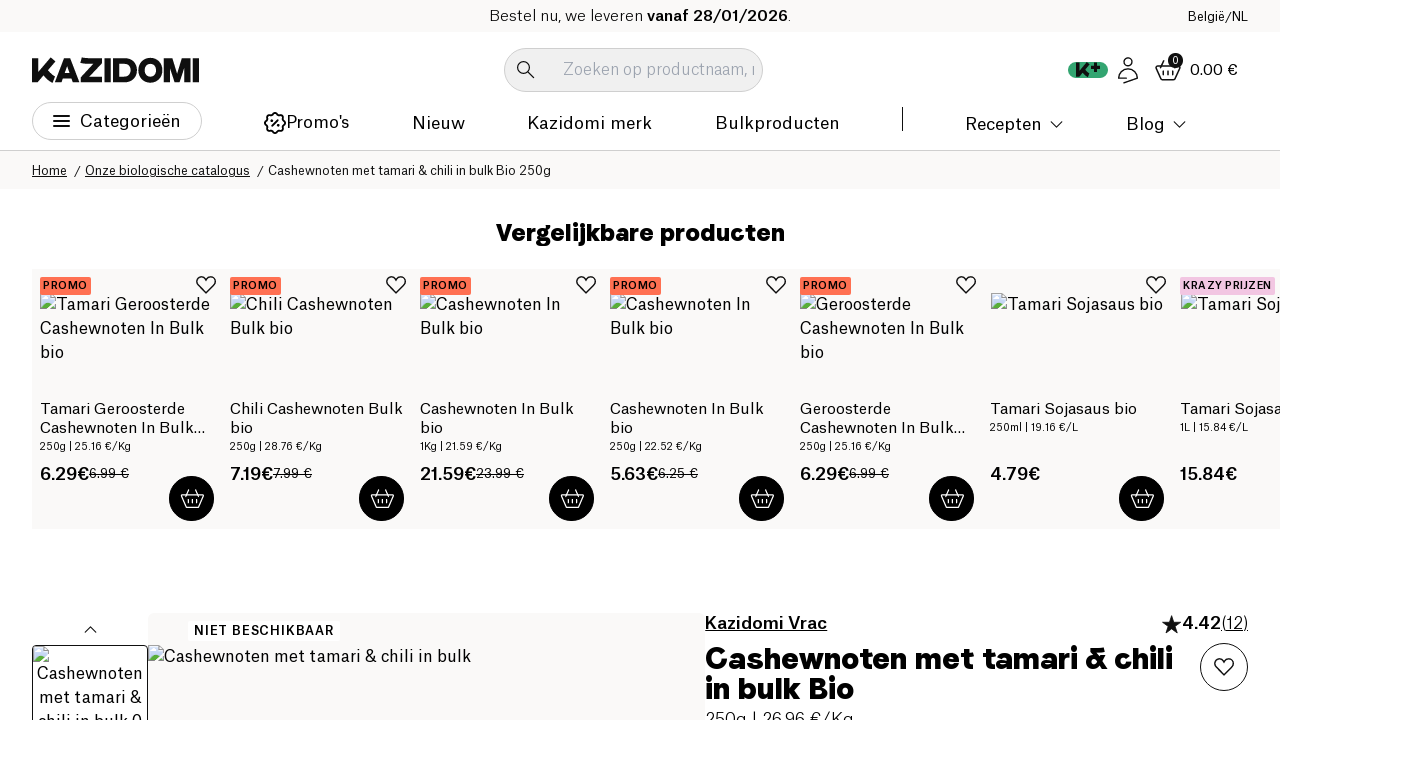

--- FILE ---
content_type: image/svg+xml
request_url: https://aicdn.speedsize.com/54b53e1d-47a6-4f42-8122-1c85f7171092/https://www.kazidomi.com/icons/cart.svg?speedsize=mxw_24
body_size: 712
content:
<?xml version="1.0" encoding="utf-8"?>
<!-- Generator: Adobe Illustrator 24.3.0, SVG Export Plug-In . SVG Version: 6.00 Build 0)  -->
<svg version="1.1" id="Calque_1" xmlns="http://www.w3.org/2000/svg" xmlns:xlink="http://www.w3.org/1999/xlink" x="0px" y="0px"
	 viewBox="0 0 24 24" style="enable-background:new 0 0 24 24;" xml:space="preserve" width="24" height="24">
<style type="text/css">
	.st0{fill:none;stroke:#0F0F0F;stroke-width:1.3;}
	.st1{fill:none;stroke:#0F0F0F;stroke-width:1.3;stroke-linecap:round;}
	.st2{fill:none;stroke:#0F0F0F;stroke-width:1.3;stroke-linecap:round;stroke-linejoin:round;}
</style>
<path class="st0" d="M1.9,10.6C1.5,9.7,2.1,8.6,3.1,8.6h17.8c1,0,1.6,1,1.2,1.9l-4.1,9c-0.2,0.5-0.7,0.8-1.2,0.8H7.1
	c-0.5,0-1-0.3-1.2-0.8L1.9,10.6z"/>
<path class="st1" d="M16,13v3"/>
<path class="st1" d="M12,13v3"/>
<path class="st1" d="M8,13v3"/>
<line class="st2" x1="15.2" y1="4.2" x2="17.9" y2="10"/>
<line class="st2" x1="8.3" y1="4.2" x2="5.6" y2="10"/>
</svg>


--- FILE ---
content_type: application/javascript; charset=UTF-8
request_url: https://www.kazidomi.com/_next/static/js/app/%5Blocale%5D/not-found.e86e43d0.js
body_size: 728
content:
(self.webpackChunk_N_E=self.webpackChunk_N_E||[]).push([[3224],{16472:(e,t,s)=>{"use strict";s.r(t),s.d(t,{default:()=>r});var l=s(95155),a=s(65739),i=s(72733),n=s(61665);let r=()=>{let e=(0,n.useLocale)(),t=(0,n.useTranslations)();return(0,l.jsxs)("div",{className:"flex-center flex-col mx-auto my-spacing-8",children:[(0,l.jsx)("h1",{className:"mb-spacing-3 text-heading-96 text-center font-faro sm:text-heading-72",children:"404"}),(0,l.jsx)("h2",{className:"font-faro text-heading-24 mb-spacing-1",children:t("http_error.404.title")}),(0,l.jsx)("p",{children:t("http_error.404.text")}),(0,l.jsx)("div",{className:"flex-center",children:(0,l.jsx)(a.Ay,{className:"w-full max-w-[320px] mt-spacing-4",link:i.Ay.home(e),title:t("links.back-to-shop"),children:t("links.continue-shopping")})})]})}},17676:(e,t,s)=>{Promise.resolve().then(s.bind(s,16472))},65739:(e,t,s)=>{"use strict";s.d(t,{Jn:()=>i,B_:()=>c.default,aZ:()=>u,yk:()=>o,Ph:()=>r,yP:()=>d.default,Ay:()=>l.A});var l=s(7809),a=s(95155);s(12115);let i=({onClick:e,isDark:t=!1,classProps:s})=>{let l=`flex justify-center items-center h-[30px] w-[30px] rounded-full transition-bounce hover:scale-[1.2] ${t?"bg-grey2":"bg-tint-48"}`;return(0,a.jsx)("button",{className:`${l} ${s}`,type:"button",onClick:e,children:(0,a.jsx)("img",{src:`/icons/${t?"cross-icon-white.svg":"cross.svg"}`,alt:"Delete",width:15,height:15})})};var n=s(48178);let r=({onClick:e,secondary:t=!1,disabled:s=!1,classes:l})=>(0,a.jsx)("button",{className:`${t?"rounded-full flex flex-row items-center justify-around color-charcoal transition duration-150 text-[14px] font-atlas bg-generic2 border border-generic-dark":"rounded-full bg-black flex items-center justify-center shrink-0 transition duration-300 hover:bg-[#333333] plus-button"} ${l} min-w-[25px] h-full aspect-square disabled:!bg-grey-taupe disabled:cursor-not-allowed`,type:"button",onClick:e,disabled:s,"aria-label":"plus",children:(0,a.jsx)("img",{src:(0,n.yY)("/icons/add-white.svg","mxw_15"),alt:"Delete",width:15,height:15})}),o=({onClick:e,quantity:t,classes:s})=>(0,a.jsx)("button",{className:`rounded-full min-w-[25px] bg-white flex items-center justify-center aspect-square h-full shrink-0 transition duration-300 hover:bg-grey6 less-button ${s}`,type:"button",onClick:e,"aria-label":"less",children:1===t?(0,a.jsx)("img",{src:(0,n.yY)("/icons/trash.svg","mxw_15"),alt:"Delete",width:15,height:15}):(0,a.jsx)("img",{src:(0,n.yY)("/icons/minus.svg","mxw_15"),alt:"Delete",width:15,height:15})});var c=s(92426),h=s(93053);let u=({onLogin:e})=>{let t=(0,h.useGoogleLogin)({onSuccess:t=>{t&&e(t)}});return(0,a.jsxs)(l.A,{variant:"outline",className:"!bg-white w-full max-w-[240px] relative hover:!border-charcoal",onClick:t,children:[(0,a.jsx)("img",{src:(0,n.yY)("/logo/google-icon.svg","mxw_20"),alt:"Facebook",className:"absolute left-spacing-2",width:20,height:20,loading:"lazy"}),(0,a.jsx)("span",{className:"text-cta-regular",children:"Google"})]})};var d=s(83401)}},e=>{e.O(0,[1665,5550,8500,4808,9692,9993,7358],()=>e(e.s=17676)),_N_E=e.O()}]);

--- FILE ---
content_type: application/javascript; charset=UTF-8
request_url: https://www.kazidomi.com/_next/static/js/5696.38b1984b.js
body_size: 17599
content:
(self.webpackChunk_N_E=self.webpackChunk_N_E||[]).push([[5696],{3427:(e,t,a)=>{"use strict";a.d(t,{$Z:()=>h,Qm:()=>y,YV:()=>d,bn:()=>m,d8:()=>c,nA:()=>f,nF:()=>o,nL:()=>p,sr:()=>u,zm:()=>l});var r=a(120),s=a.n(r),i=a(94385),n=a.n(i);let o={ORDER_NEED_REVIEW:"orderNeedReview"},c={fixedWidth:"185px",drag:"free",gap:8,pagination:!1,perMove:3,perPage:0},l={CHECKOUT_BREAKPOINT:992,HEADER_BREAKPOINT:1200,DROPDOWN_BREAKPOINT:600,SM_BREAKPOINT:568},d={id:515,legacyId:2181},u=48,h={hierarchical_category:[],characteristic_names:[],brand_characteristics_names:[],brands:[],badges:[],currentPage:1,only_my_products:!1,default_brand:"",bio_search:"",isBioSearch:!1,is_brand_page:!1,has_customer_available_stock:!1,maxResults:48,minimum_review:0},p=[{value:"Homme",id:"user.gender.man"},{value:"Femme",id:"user.gender.woman"},{value:"Neutre",id:"user.gender.neutral"}],m=[{key:"my_account",label:"account-nav.my_account"},{key:"addresses",label:"account-nav.my_addresses"},{key:"orders",label:"account-nav.my_orders"},{key:"my_membership",label:"account-nav.my_membership"},{key:"my_offer",label:"account-nav.my_offer"},{key:"my_referral",label:"account-nav.my_referral"},{key:"my_discount",label:"account-nav.my_discount"},{key:"my_reviews",label:"account-nav.my_reviews"},{key:"my_products",label:"account-nav.my_products"},{key:"wishlists",label:"account-nav.my_wishlists",items:[{key:"my_wishlists",label:"account-nav.my_wishlists"},{key:"liked_items",label:"account-nav.liked_items"},{key:"last_shop",label:"account-nav.my_last_shop"}]},{key:"kazidomi_insights_profiles_and_preferences",label:"account-nav.kazidomi_insights_profiles_and_preferences"},{key:"logout",label:"account-nav.logout"}];s(),n();let y={BE:{format:/^\d{4}$/,ex:"6000"},DE:{format:/^\d{5}$/,ex:"60000"},DK:{format:/^\d{4}$/,ex:"6000"},FR:{format:/^\d{5}$/,ex:"60000"},COR:{format:/^\d{5}$/,ex:"60000"},AT:{format:/^\d{4}$/,ex:"6000"},ES:{format:/^\d{5}$/,ex:"60000"},HU:{format:/^\d{4}$/,ex:"6000"},EE:{format:/^\d{5}$/,ex:"60000"},FI:{format:/^\d{5}$/,ex:"60000"},GR:{format:/^\d{3}\s?-?\d{2}$/,ex:"241 00, 241-00"},IE:{format:/(?:^[AC-FHKNPRTV-Y][0-9]{2}|D6W)[ -]?[0-9AC-FHKNPRTV-Y]{4}$/,ex:"A65 F4E2"},IT:{format:/^\d{5}$/,ex:"60000"},LU:{format:/^\d{4}$/,ex:"6000"},NL:{format:/(?:NL-)?(\d{4})\s*([a-zA-Z]{2})/,ex:"1234 AB"},PL:{format:/^\d{2}(-\d{3})$/,ex:"000-01"},PT:{format:/^\d{4}(-\d{3})$/,ex:"4000-000"},RO:{format:/^\d{6}$/,ex:"600000"},CH:{format:/^\d{4}$/,ex:"6000"},SE:{format:/^\d{3}\s?\d{2}$/,ex:"220 02"}},f={hierarchical_category:"hc",children:"chn",minimum_review:"min_rev",only_my_products:"my_prds",has_customer_available_stock:"cst_stk",is_brand_page:"bnd_pg",isBioSearch:"is_bio","category.categories.lvl0":"lvl0","category.categories.lvl1":"lvl1","category.categories.lvl2":"lvl2","category.categories.lvl3":"lvl3",family_member_id:"fam_id"}},4757:(e,t,a)=>{"use strict";a.d(t,{As:()=>u.default,gU:()=>P.default,_$:()=>n.default,Q5:()=>M.default,SH:()=>b.default,UD:()=>l,dj:()=>E.default,UR:()=>d.default,W6:()=>$.default,SC:()=>p.default,uV:()=>h.default,Bj:()=>S,DT:()=>r.default,mp:()=>C.default,v1:()=>A.default,Ll:()=>T.default,ah:()=>s.default,Jd:()=>i.A,iq:()=>m.default}),a(57672);var r=a(24813),s=a(51735),i=a(19851),n=a(65934),o=a(12115),c=a(25940);let l=()=>{let e=(0,c.useGlobalStore)(e=>e.methods),t=(0,c.useGlobalStore)(e=>e.loading),a=e=>{let t=e.filter(e=>null!==e.days_min);if(t.length)return t.reduce((e,t)=>e.days_min<t.days_min?e:t).days_min};(0,o.useMemo)(()=>a(e),[e]);let r=e=>{if(null==e)return;let t=new Date,a=t.getDay();return(1===a||2===a||3===a||4===a)&&t.getHours()>=12?e++:5===a&&t.getHours()>=12?e+=4:6===a?e+=3:0===a&&(e+=2),e},s=e=>{if(null==e)return null;let t=new Date;return new Date(t.setDate(t.getDate()+e)).toLocaleString("fr-FR",{month:"numeric",day:"numeric",year:"numeric"})},i=e=>{if("DELIVERY_METHODS"!==t)return s(r(a(e)))},n=(0,o.useMemo)(()=>i(e),[e]);return{fastestDelivery:n,methodsByProviders:(0,o.useMemo)(()=>(()=>{if("DELIVERY_METHODS"===t)return[];let a=[],r=[];return e.forEach(e=>{a.includes(e.type)||a.push(e.type)}),a.forEach(t=>{let a={type:t,data:[]};e.forEach(e=>{t===e.type&&a.data.push({provider:e.provider,days_min:e.days_min,days_max:e.days_max})}),r.push(a)}),r})(),[e]),formatProviderType:(e,t)=>{if("shippr"===t)return"delivery-modal.home-delivery-fresh";switch(e){case"at_home":default:return"delivery-modal.home-delivery";case"at_home_express":return"delivery-modal.home-delivery-express";case"relay":return"delivery-modal.relay";case"parcel_locker":return"delivery-modal.parcel-locker"}},formatProviderName:e=>e.replaceAll("_"," "),displayDeliveryDate:e=>s(r(e)),getFastestDelivery:i,isHomeDelivery:e=>!!e&&["at_home","express_at_home","at_kazidomi"].includes(e)}};var d=a(6252),u=a(95942),h=a(27598),p=a(35322);a(19385);var m=a(31291),y=a(61665),f=a(35799),g=a.n(f),v=a(87785),w=a.n(v),_=a(90301),k=a(67479);let S=e=>{let{isMember:t,shippingCountry:a}=(0,i.A)(),r=(0,k.useCartStore)(e=>e.cart),s=(0,y.useTranslations)(),n=()=>{if(!e)return{};if(e.prices){let a=e.prices.prices.promo_or_standard;return t()&&(a=e.prices.prices.promo_or_membership,e.prices.prices.promo&&(a=e.prices.prices.promo)),{price:a.priceInclude,volumePrice:a.volumePrice,weightPrice:a.weightPrice}}let r=e.country_prices[a()]||e.country_prices.BE,s=t()?"member":"standard";return{price:r[`${s}Price`],volumePrice:r[`${s}PricePerL`],weightPrice:r[`${s}PricePerKg`]}};return{getUnit:()=>(0,_.V)(e),getQuantityWithUnit:()=>(0,_.I)(e,s),getBadgeLabel:()=>{switch(e.badge){case"isdeal":return s("product.flags.isdeal");case"new-product":return s("product.flags.new-product");case"new":return s("product.flags.new");case"crazy":return s("product.flags.crazy");case"sales":return s("product.flags.sales");case"anti-waste":return s("product.flags.anti-waste");case"back-soon":return s("product.flags.back-soon");case"bestseller":return s("product.flags.bestseller");case"deal":return s("product.flags.deal");case"favorite":return s("product.flags.favorite");case"fresh":return s("product.flags.fresh");case"not-available":return s("product.flags.not-available");case"out-of-stock":return s("product.flags.out-of-stock");case"short-use-date":return s("product.flags.short-use-date");default:return""}},getPriceByUnit:()=>{let t=n(),a=w()(e.packed_products,"product.id"),r=1===a.length?a[0].quantity:1;if(e.counter>0&&e.units>0||1===a.length&&a[0].product.units>1)return`${(t.price/(r*(1===a.length?a[0].product.units>0?a[0].product.units:1:e.units>0?e.units:1)*(1===a.length?a[0].product.counter>0?a[0].product.counter:1:e.counter>0?e.counter:1))).toFixed(2)} €/${s("product.allegations.healty_supplements.type.piece")}`;if(e.is_display_price_per_measure_unit||e.isDisplayPricePerMeasureUnit){if(t.volumePrice>0)return`${t.volumePrice.toFixed(2)} €/L`;if(t.weightPrice>0)return`${t.weightPrice.toFixed(2)} €/Kg`}return e.counter>1&&0===e.units?`${(t.price/e.counter).toFixed(2)} €/${s("product.allegations.healty_supplements.type.piece")}`:null},getPrices:n,isDiscounted:()=>{let r=g()(e,"prices.prices");if(r)return!!r?.promo_or_membership?.date_end&&t()||!!r?.promo_or_standard?.date_end&&!t();let s=e.country_prices[a()];return!!s.memberDiscount&&"-%"!==s.memberDiscount&&t()||!!s.standardDiscount&&"-%"!==s.standardDiscount&&!t()},isProductInCart:(0,o.useMemo)(()=>{if(!e)return null;let t=Number(e.id||e._id);return!!r.productSales?.find(e=>e.product.id===t)},[r])}};a(85583);var b=a(18474),$=a(81536),A=a(85733),E=a(68189),M=a(23148),C=a(20900),P=a(88546),T=a(43345)},6252:(e,t,a)=>{"use strict";a.d(t,{default:()=>S});var r=a(35799),s=a.n(r),i=a(38183),n=a.n(i),o=a(97318),c=a.n(o),l=a(22282),d=a.n(l),u=a(12115),h=a(73321),p=a(61665),m=a(99026),y=a(92290),f=a(16099),g=a(3427),v=a(48178),w=a(72733),_=a(54585);let k=async(e,t)=>{t?.query!==void 0&&(t.query=t.query+"");let a=await fetch(`https://api.kazidomi.com/api/v2/${e}/facets`,{method:"POST",headers:(0,_.A)(),withCredentials:!0,body:JSON.stringify(t)});return await a.json()},S=()=>{let e=(0,p.useLocale)(),t=(0,h.useSearchParams)(),[a,r]=(0,u.useState)(!1),i=(0,h.useRouter)(),{filters:o,facetsData:l,hierarchicalTree:_,categories:S,setHierarchicalMenu:b,setFacetsData:$,setFilters:A}=(0,y.Ke)(e=>({filters:e.filters,facetsData:e.facetsData,hierarchicalTree:e.hierarchicalTree,categories:e.categories,setHierarchicalMenu:e.setHierarchicalMenu,setFacetsData:e.setFacetsData,setFilters:e.setFilters}),m.x),E=t.toString(),{facets:M,hits:C=[],nbHits:P=0,nbPages:T=1,hitsPerPage:O=32,currentPage:j=1}=l,I=s()(M,["characteristics.characteristics_nutritional.names"],[]),L=s()(M,["brand.brand_characteristics.name"],[]),R=s()(M,["brand.name"],[]),x=s()(o,"indexes[0]",`KAZIDOMI2_ai_products_${e}`),X=(0,u.useMemo)(()=>{let e=Object.entries(Object.fromEntries(Object.entries(g.nA).map(([e,t])=>[t,e.replace("category.categories.","")]))).reduce((e,[t,a])=>e.replaceAll(t,a),E),t=d().parse(e),a=(0,v.Jl)(t);return{...g.$Z,...a}},[E]),D=async(t={},a=!1)=>{let l={...o,...t};A(l);try{let t=await k(e,l);if(0===t.length)return;let r=t[0];r?.needRedirect==="my-bestsellers"&&i.push(w.Ay.bestsellers(e));let o=s()(r,"facets.hierarchicalTree",[]),{category_id:d,hierarchical_category:u}=l;if(a)if(d&&u.length>0){let e=c()(u,{field:"category.categories.lvl0"});if(e){let t=n()(o,t=>t.label.toLowerCase()===e.value.toLowerCase());b(t)}}else b(o);$(r)}catch(e){}finally{r(!1)}};return{loading:a,filters:o,facetsData:l,hierarchicalTree:_,categories:S,productPreferences:I,brandPreferences:L,brands:R,hits:C,currentIndex:x,pagination:{nbHits:P,nbPages:T,hitsPerPage:O,currentPage:j},queryParams:E,queryFilters:X,fetchFacetsData:D,fetchBrandData:async t=>{try{let a=await (0,f.o7)(e,t),r=a?.data;if("ok"===r.status)return r.data;return null}catch(e){}finally{}},isDeal:()=>s()(o,"badges",[]).includes("isdeal"),onlyMyProducts:()=>s()(o,"only_my_products",!1),hasAvailableStock:()=>s()(o,"has_customer_available_stock",!1)}}},13455:(e,t,a)=>{"use strict";let r;a.d(t,{Ay:()=>y,SX:()=>m});var s=a(82849),i=a(59185),n=a(23805),o=a(23042);async function c(e={}){return!!await l(s.A.get(n.jh.token))&&(s.A.remove(n.jh.tokenToSwitchByEmail),s.A.remove(n.jh.token),await (0,o.M_)({withCredentials:!0}),await (0,o.M_)({withCredentials:!1}),!0)}async function l(e){return!!await d(e)&&(s.A.remove(n.jh.tokenToSwitchByEmail),s.A.remove(n.jh.token),await (0,o.M_)({withCredentials:!0}),await (0,o.M_)({withCredentials:!1}),!0)}async function d(e){return void 0!==e&&401===(await fetch("https://api.kazidomi.com/api/v2/accounts/check-token",{method:"POST",headers:{"X-Authorization-Token":e,withCredentials:!0}})).status||!1}var u=a(72733);let h={withCredentials:!0};s.A.get(n.jh.token)&&(h={"X-Authorization-Token":s.A.get(n.jh.token)}),s.A.get(n.jh.tokenToSwitchByEmail)&&(h={"X-Switch-User":s.A.get(n.jh.tokenToSwitchByEmail),"X-Authorization-Token":s.A.get(n.jh.token)});let p=i.A.create({baseURL:"https://api.kazidomi.com/api/v2",headers:{Accept:"application/json","Content-Type":"application/json"}});i.A.create({baseURL:"https://api.kazidomi.com/api/v2",headers:h});let m=()=>{if(r)return r;let e={"X-Guest-Token":s.A.get(n.jh.tokenUnLogged)};void 0!==s.A.get(n.jh.token)&&(e={"X-Authorization-Token":s.A.get(n.jh.token)}),void 0!==s.A.get(n.jh.tokenToSwitchByEmail)&&(e={"X-Switch-User":s.A.get(n.jh.tokenToSwitchByEmail),"X-Authorization-Token":s.A.get(n.jh.token)});let t={baseURL:"https://api.kazidomi.com/api/v2",headers:e};return(r=i.A.create({...t,withCredentials:!0})).interceptors.response.use(e=>e,e=>(e.response&&(401===e.response.status||403===e.response.status||500===e.response.status&&"Access Denied."===e.response.data.error)&&c().then(e=>{if(e){let e,t=(e=window.location.pathname.match(/\/([a-zA-Z-]+)($|\/)/))&&["fr","nl","en"].includes(e[1])?e[1]:null;window.location.href=u.Ay.login(t)}}),Promise.reject(e))),r.interceptors.request.use(e=>{let t={"X-Guest-Token":s.A.get(n.jh.tokenUnLogged)};return void 0!==s.A.get(n.jh.token)&&(t={"X-Authorization-Token":s.A.get(n.jh.token)}),void 0!==s.A.get(n.jh.tokenToSwitchByEmail)&&(t={"X-Switch-User":s.A.get(n.jh.tokenToSwitchByEmail),"X-Authorization-Token":s.A.get(n.jh.token)}),e.headers={...e.headers,...t},e}),r},y=p},15610:(e,t,a)=>{"use strict";a.d(t,{AccountProvider:()=>h,E:()=>p});var r=a(95155),s=a(12115),i=a(35867),n=a(11498),o=a(35799),c=a.n(o),l=a(47839),d=a.n(l);let u=(0,s.createContext)(null),h=({children:e,initialWishlists:t,initialProductIdsMap:a,initialLikedProducts:n})=>{let[o]=(0,s.useState)(()=>(0,i.y)((e,r)=>({wishlists:[...t],likedProducts:n,productIdsMap:a,wishlist:{},setWishlists:t=>{let{likedProducts:a,productIdsMap:r}=d()(t,(e,t)=>{let a=c()(t,"hits",[]),r=a.reduce((e,t)=>({...e,[t._id]:!0}),{});return{likedProducts:[...e.likedProducts,...a],productIdsMap:{...e.productIdsMap,[t.id]:r}}},{likedProducts:[],productIdsMap:{}});e({likedProducts:a,productIdsMap:r,wishlists:t})},setWishlist:t=>e(e=>({...e,wishlist:t})),setProductIdsMap:(t,a,s)=>{let{productIdsMap:i}=r();if(t&&!s){let r=delete i[t][a];e({productIdsMap:{...i,newMap:r}})}t&&s&&e({productIdsMap:{...i,[t]:{...i[t],[a]:s}}})}})));return(0,r.jsx)(u.Provider,{value:o,children:e})},p=e=>{let t=(0,s.useContext)(u);if(!t)throw Error("Missing account StoreProvider");return(0,n.Pj)(t,e)}},16099:(e,t,a)=>{"use strict";a.d(t,{JE:()=>u,P_:()=>d,SN:()=>c,bW:()=>o,e2:()=>h,kU:()=>s,o7:()=>l,zh:()=>n});var r=a(13455);let s=()=>(0,r.SX)().get("get-stocks"),i=null,n=(e,t)=>{null!==i&&i.abort();let{signal:a}=i=new AbortController;return console.log("Searching products with params:",t),(0,r.SX)().post(`${e}/search`,t,{signal:a})},o=async e=>await (0,r.SX)().get(`/${e}/categories`),c=e=>(0,r.SX)().post("/products/notify-me",e),l=(e,t)=>(0,r.SX)().get(`brand/${e}/${t}`),d=async(e,t)=>await (0,r.SX)().get(`${e}/product/recommend/frequently-bought-together/${t}`),u=async(e,t,a)=>{let s=`/landing-page/${e}/${t}`;return a&&a>1&&(s+=`?currentPage=${a}`),await (0,r.SX)().get(s)},h=async(e,t)=>await (0,r.SX)().post(`${e}/giftcard/add`,t)},16804:(e,t,a)=>{"use strict";a.d(t,{A:()=>d});var r=a(97810),s=a.n(r),i=a(38183),n=a.n(i),o=a(11498),c=a(42371),l=a(3427);let d=(0,o.vt)((e,t)=>({requestId:"",addresses:[],countries:[],orders:[],lastOrder:{},fetchAddresses:async t=>{let a=await (0,c.tS)(t);e({addresses:a?.data})},setAddresses:t=>e({addresses:t}),deleteAddress:async(a,r)=>{let s=n()(t().addresses,e=>e.legacyId!==r);e(e=>({...e,addresses:s})),await (0,c.PC)(a,r)},fetchOrders:async()=>{let{data:t}=await (0,c.WF)();e({orders:t})},fetchLastOrder:async t=>{let{data:a}=await (0,c.hg)(t);if(a){let t=a.order.cart.productSales.filter(e=>e.product.id!==l.YV.id);if(s()(t))return void e({lastOrder:{}});e({lastOrder:{productSales:t,id:a.order.id}})}}}))},18474:(e,t,a)=>{"use strict";a.d(t,{default:()=>u});var r=a(61665),s=a(25940),i=a(67479),n=a(99026),o=a(73769),c=a(12115),l=a(52082),d=a(4757);let u=()=>{let e=(0,r.useLocale)(),[t,a]=(0,c.useState)(!1),u=(0,i.useCartStore)(e=>e.setCart),{setUser:h}=(0,d.Jd)(),{countries:p,setCountries:m}=(0,s.useGlobalStore)(e=>({countries:e.countries,setCountries:e.setCountries}),n.x),y=Array.from(document.querySelectorAll("head [hreflang]"));return{countries:p,loading:t,languages:y,fetchCountries:(0,c.useCallback)(async()=>{a(!0);let t=await (0,o.X6)(e);t&&m(t.data.filter(e=>e.isDelivered)),a(!1)},[]),setCountry:async t=>{a(!0);let r=await (0,l.jy)(e,t);r?.status===200&&(u({cart:r.data.cart}),h({country:r.data.user.country})),a(!1)}}}},19278:(e,t,a)=>{"use strict";a.d(t,{J:()=>s,z:()=>i});var r=a(13455);let s=(e,t)=>(0,r.SX)().get(`/carousel/${e}/${t}`),i=async(e,t)=>{let a=await fetch(`https://api.kazidomi.com/api/v2/${e}/product/recommend/related-products/${t}`);return a?a.json():{}}},19385:(e,t,a)=>{"use strict";a.d(t,{default:()=>s});var r=a(12115);let s=(e,t)=>{let a=e(t),[s,i]=(0,r.useState)(a||{});return(0,r.useEffect)(()=>{a!==s&&i(a)},[a,s]),s}},19851:(e,t,a)=>{"use strict";a.d(t,{A:()=>o});var r=a(12115),s=a(27866),i=a.n(s),n=a(67479);let o=()=>{let{user:e,setUser:t,isIncludeMembership:a}=(0,n.useCartStore)(e=>({cart:e.cart,user:e.user,setUser:e.setUser,isIncludeMembership:e.isIncludeMembership})),s=()=>!e||!e?.isConnected,o=()=>e&&e?.isMember||a,c=(0,r.useMemo)(()=>{let{membershipDateStop:t,membershipDateStart:a}=e||{};if(s())return null;if(!o())return"Not member";if(t&&a){let e=i()(t).diff(a,"months",!0);if(1===e)return"Monthly";if(12===e)return"Yearly"}return null},[e]),l=(0,r.useMemo)(()=>s()?null:o()?"Member":"Not member",[e]),d=s()?"Guest":"Logged In";return{isGuest:s,hasUser:()=>!!e,isConnected:()=>e?.isConnected,isMembershipExpired:()=>!s()&&e?.wasMember&&e?.canTakeMembership&&!e?.allowed_to_access_membership_price&&!e?.allowed_to_access_wholesale_price,isGuestOrWasMember:()=>s()||e?.wasMember,isGuestOrNotMember:()=>s()||!e?.isMember&&!e?.wasMember,isMember:o,isToCloseAtEnd:()=>e&&e?.isToCloseAtEnd,isAllowedToAccessWholesalePrice:()=>e&&e?.allowed_to_access_wholesale_price,isAllowedToAccessMembershipPrice:()=>e&&e?.allowed_to_access_membership_price,shippingCountry:()=>{let t="BE";return e?.country&&(t=e.country),"COR"===t&&(t="FR"),t},userSavings:()=>o()&&e?.cart.savingMemberPrice,user:e,setUser:t,membershipType:c,membershipStatus:l,loginStatus:d,canTakeMembership:()=>e&&e?.canTakeMembership}}},20900:(e,t,a)=>{"use strict";a.d(t,{default:()=>o});var r=a(61665),s=a(12115),i=a(52082),n=a(67479);let o=e=>{let[t,a]=(0,s.useState)(!1),o=(0,r.useLocale)(),{idSymfony:c}=e,l=(0,n.useCartStore)(e=>e.setCart),d=Number(c);return{addToCart:(0,s.useCallback)(async()=>{a(!0);let{data:e}=await (0,i.lE)(o,d);e&&l({cart:e.cart}),a(!1)},[e]),loading:t}}},23042:(e,t,a)=>{"use strict";a.d(t,{$o:()=>l,Eq:()=>h,M_:()=>u,Nq:()=>y,PN:()=>c,Sh:()=>o,XN:()=>p,ec:()=>f,kg:()=>m,ni:()=>d});var r=a(59185),s=a(82849),i=a(23805),n=a(13455);async function o(e={}){let t=r.A.create({baseURL:"https://api.kazidomi.com/api/v2"}),a=(await t.post("/accounts/token",e)).data;return a?(a.token&&(s.A.set(i.jh.token,a.token,{expires:365}),s.A.remove(i.jh.tokenToSwitchByEmail)),a):{}}async function c(e,t){let a={};s.A.get(i.jh.token)&&(a={"X-Authorization-Token":s.A.get(i.jh.token)});let n=r.A.create({baseURL:"https://api.kazidomi.com/api/v2",maxRedirects:0,headers:a}),o=(await n.post(`/accounts/check-token?email=${encodeURIComponent(e)}`)).data;return o?(o.token&&s.A.set(i.jh.tokenToSwitchByEmail,e,{expires:365}),o):{}}async function l(){s.A.remove(i.jh.tokenToSwitchByEmail)}async function d(e){let t=s.A.get(e);t&&(s.A.remove(e),await u({"X-Authorization-Token":t,withCredentials:!0}))}async function u(e){let t=await fetch("https://api.kazidomi.com/api/v2/accounts/token",{method:"DELETE",headers:{...e,Accept:"application/json"},cache:"no-store"});if(!t.ok)throw Error(`Failed to delete token: ${t.status} ${t.statusText}`);return await t.json()}async function h(e={}){let t=r.A.create({baseURL:"https://api.kazidomi.com/api/v2"}),a=(await t.get("/accounts/token-facebook",{params:e})).data;return a?(a.token&&(s.A.set(i.jh.token,a.token,{expires:365}),s.A.remove(i.jh.tokenToSwitchByEmail)),a):{}}async function p(e={}){let t=r.A.create({baseURL:"https://api.kazidomi.com/api/v2"}),a=(await t.get("/accounts/token-google",{params:e})).data;return a?(a.token&&(s.A.set(i.jh.token,a.token,{expires:365}),s.A.remove(i.jh.tokenToSwitchByEmail)),a):{}}async function m(e,t={}){let a=r.A.create({baseURL:"https://api.kazidomi.com/api/v2",withCredentials:!0}),n=(await a.post(`/${e}/accounts`,t)).data;return n?(n.token&&(s.A.set(i.jh.token,n.token,{expires:365}),s.A.remove(i.jh.tokenToSwitchByEmail)),n):{}}async function y(e,t={}){let a=(await (0,n.SX)().post(`/${e}/accounts/request-new-password`,t)).data;return a||{}}async function f(e,t={}){let a=(await (0,n.SX)().post(`/${e}/accounts/update-password`,t)).data;return a||{}}},23148:(e,t,a)=>{"use strict";a.d(t,{default:()=>h});var r=a(12115),s=a(61665),i=a(16099),n=a(92290),o=a(99026),c=a(19278),l=a(97810),d=a.n(l);let u="NONE",h=()=>{let e=(0,s.useLocale)(),{panelOpen:t,searchResults:a,OOSProductsVisible:l,searchResultsVisible:h,loading:p,query:m,seeLastOrders:y,OOSAlternatives:f,setSearchResults:g,setQuery:v,setLoading:w,setSeeLastOrders:_,setSearchResultsVisible:k,setOOSProductsVisible:S,setPanelOpen:b,setOOSAlternatives:$}=(0,n.t4)(e=>({panelOpen:e.panelOpen,searchResults:e.searchResults,OOSProductsVisible:e.OOSProductsVisible,searchResultsVisible:e.searchResultsVisible,loading:e.loading,query:e.query,seeLastOrders:e.seeLastOrders,OOSAlternatives:e.OOSAlternatives,setSearchResults:e.setSearchResults,setQuery:e.setQuery,setLoading:e.setLoading,setSeeLastOrders:e.setSeeLastOrders,setSearchResultsVisible:e.setSearchResultsVisible,setOOSProductsVisible:e.setOOSProductsVisible,setPanelOpen:e.setPanelOpen,setOOSAlternatives:e.setOOSAlternatives}),o.x),A=async(t,a)=>{if(f[a])return void b({[a]:f[a]});let r=await (0,c.z)(e,a),s={};d()(r)||(s={[a]:{products:r,name:t}},$({...f,...s})),b(s)},E=async e=>{_(!1),v(e.target.value),w("INPUT"),k(!0)},M=async()=>{v(""),_(!0),w("BUTTON"),k(!0)};return(0,r.useEffect)(()=>{(m.length>0||!1!==y)&&(0,i.zh)(e,{query:m,seeLastOrders:y,currentPage:1,maxResults:20,indexes:[`KAZIDOMI2_ai_products_${e}`]}).then(e=>{let{products:t}=e.data;t&&g(t.hits),w(u)}).catch(e=>{w(u)})},[y,m]),(0,r.useEffect)(()=>{},[f]),{query:m,panelOpen:t,searchResults:a,searchResultsVisible:h,loading:p,seeLastOrders:y,OOSProductsVisible:l,OOSAlternatives:f,seeLastOrder:M,handleChange:E,showOrHideSearchResults:()=>{h?k(!1):k(!0),v("")},setOOSProductsVisible:S,setPanelOpen:b,openAlternativePanel:A}}},23805:(e,t,a)=>{"use strict";a.d(t,{jh:()=>r,zm:()=>i.zm,F5:()=>s});let r={token:"token",tokenUnLogged:"tokenUnLogged",tokenToSwitchByEmail:"tokenToSwitchByEmail",adminToken:"adminToken",refreshToken:"refreshToken",refreshTokenExpireTime:"refreshTokenExpireTime",tokenExpireTime:"tokenExpireTime",rememberUser:"rememberUser"},s={FETCH_CART:"FETCH_CART",DELIVERY_METHODS:"DELIVERY_METHODS",STOCKS:"STOCKS",NONE:"NONE"};var i=a(3427)},24813:(e,t,a)=>{"use strict";a.d(t,{default:()=>y});var r=a(35799),s=a.n(r),i=a(97810),n=a.n(i),o=a(12115),c=a(61665),l=a(4757),d=a(70508),u=a(52082),h=a(38434),p=a(51619),m=a(25940);let y=({legacyId:e,qtyAddStep:t})=>{let a=(0,c.useLocale)(),r=(0,c.useTranslations)(),{cart:i,quantities:y,updateQuantities:f,removeProductSale:g,setCart:v}=(0,l._$)(e=>({user:e.user,cart:e.cart,quantities:e.quantities,updateQuantities:e.updateQuantities,removeProductSale:e.removeProductSale,addProductSale:e.addProductSale,setCart:e.setCart,setQuantities:e.setQuantities})),[w,_]=(0,o.useState)(!1),k=(0,m.useGlobalStore)(t=>s()(t,["stock",e],{})),S=(0,m.useGlobalStore)(e=>e.fetchStock),b=(0,o.useMemo)(()=>!n()(y)&&y[e]?y[e]:0,[y,e]),[$,A]=(0,o.useState)(t),E=s()(k,"available_stock",0),M=s()(k,"availableForOrder",!1),C=(0,o.useCallback)(t=>({stock_availability:E>0,item_id:e,ecommerce:(0,d.jV)(t)}),[]);function P(e,t){(0,u.es)(a,e).then(e=>{let t=e?.data;if(t){v({cart:t.cart});let e=C(t?.cart);t.countProducts<i.productCounter?(0,p.sendGTMEvent)({...e,event:"remove_from_cart"}):(0,p.sendGTMEvent)({...e,event:"add_to_cart"}),t.messages.forEach(e=>{"ERROR"===e.type?(0,h.Ay)(r(e.message)):(0,h.Ay)(e.message)}),S()}}).catch(a=>{"canceled"!==a.message&&f({productLegacyId:e.legacyId,quantity:t})})}let T=()=>{i.productSales.find(t=>t.product.legacyId===e),g(e),P([{productLegacyId:e,quantity:0}],b)};return{currentQuantity:b,activeStep:$,incrementQuantity:t=>{if(!M)return;let a=[{productLegacyId:e,quantity:b+(t||$)}];P(a,b),f(a)},decrementQuantity:()=>{let t=b-$;if(t<=0)return void T(e);let a=[{productLegacyId:e,quantity:t}];f(a),P(a)},removeCartItem:T,setQuantity:(a,r)=>{let s;r&&!r.classList.contains("hidden")&&r.classList.add("hidden"),a%t==0?s=a:(r&&r.classList.remove("hidden"),s=a+t-a%t),s>E+b&&(s=E+b),s<0&&(s=0);let i=[{productLegacyId:e,quantity:s}];f(i),P(i)},availableStock:E,getEventData:C,isEditing:w,setIsEditing:_,updateStep:e=>{e&&e!==$&&A(e)}}}},25940:(e,t,a)=>{"use strict";a.d(t,{GlobalProvider:()=>u,useGlobalStore:()=>h});var r=a(95155),s=a(12115),i=a(35867),n=a(11498),o=a(93236),c=a(16099),l=a(23805);let d=(0,s.createContext)(null),u=({children:e,initialStocks:t,initialMethods:a,categories:n,banners:u,customMegaMenuLinks:h,headerMessages:p,megamenu:m,searchBarMenu:y})=>{let[f]=(0,s.useState)(()=>(0,i.y)(e=>({methods:[...a],stock:{...t},categories:[...n],banners:[...u],headerMessages:p,megamenu:m,customMegaMenuLinks:[...h],searchBarMenu:[...y],loading:l.F5.NONE,getDeliveryMethods:t=>{(0,o.n)().then(a=>{let r=a.data.filter(e=>e.country===t);r.length&&e(e=>({...e,loading:!1,methods:r[0].methods}))})},fetchStock:()=>{let t=(0,c.kU)(),a=t?.data;a&&e(e=>({...e,stock:a.stocks}))}})));return(0,r.jsx)(d.Provider,{value:f,children:e})},h=e=>{let t=(0,s.useContext)(d);if(!t)throw Error("Missing StoreProvider");return(0,n.Pj)(t,e)}},27598:(e,t,a)=>{"use strict";a.d(t,{default:()=>l});var r=a(12115),s=a(61665),i=a(52082),n=a(4757),o=a(77843),c=a(72733);let l=e=>{let t=(0,s.useLocale)(),{mollie:a,setMollie:l,setInitMollie:d}=(0,o.A)(),[u,h]=(0,r.useState)({}),[p,m]=(0,r.useState)(!1),[y,f]=(0,r.useState)(!1),{cart:g,currentPaymentMethod:v,paymentErrors:w,setCart:_,removeMandate:k}=(0,n._$)(e=>({cart:e.cart,currentPaymentMethod:e.currentPaymentMethod,paymentErrors:e.paymentErrors,setCart:e.setCart,removeMandate:e.removeMandate})),S=async()=>await a.createToken(),b=async(e,a,r)=>{try{if(y)return;f(!0),a?.startsWith("mdt_")&&(e=a,a="mandate");let s=await (0,i.Lb)(t,e,a,r),n=s?.data;n&&(!1===n.error&&(window.location.href=n.checkout_url),h(n))}catch(e){}finally{f(!1)}},$=async e=>{try{if(y)return;f(!0);let e=await (0,i.tt)(t),a=e?.data;a&&(a.paymentResult&&"Authorised"===a.paymentResult.resultCode&&(a.checkout_url=c.Ay.order_confirmation(t,a.cart.id)),a.paymentResult&&"Refused"===a.paymentResult.resultCode&&_({paymentErrors:[a.paymentResult.translatedRefusalReason]}),h(a))}catch(e){}finally{f(!1)}},A=async(e=!1)=>{if(_({paymentErrors:[]}),"creditcard"===v){let t=await S();t.token?b(t.token,v,e):t?.error?.message&&_({paymentErrors:[t.error.message]});return}b(!1,v,e)};return{mollie:a,loading:y,error:p,paymentData:u,paymentErrors:w,deleteCard:e=>{k(t,e)},createToken:S,makePayment:b,paid:A,freePaid:async()=>{_({paymentErrors:[]}),$()},currentPaymentMethod:v,setCurrentPaymentMethod:e=>{_({currentPaymentMethod:e})},setInitMollie:d}}},31291:(e,t,a)=>{"use strict";a.d(t,{default:()=>h});var r=a(12115),s=a(7974),i=a(61665),n=a(13455);let o=e=>(0,n.SX)().get(`${e}/account/my-wishlists`),c=(e,t,a)=>{let r=`${e}/account/my-wishlist/product/add/${a}`;return null!==t&&(r+=`/${t}`),(0,n.SX)().put(r)};var l=a(38434),d=a(51619),u=a(15610);let h=()=>{let e=(0,i.useTranslations)(),t=(0,i.useLocale)(),[a,h]=(0,r.useState)(!1),{setWishlists:p,wishlists:m,wishlist:y,setWishlist:f,productIdsMap:g,setProductIdsMap:v}=(0,u.E)((0,s.k)(e=>({setWishlists:e.setWishlists,wishlists:e.wishlists,wishlist:e.wishlist,setWishlist:e.setWishlist,setProductIdsMap:e.setProductIdsMap,productIdsMap:e.productIdsMap}))),w=async()=>{let e=await o(t);p(e?.data.wishlists)},_=async e=>{let a=await (0,n.SX)().get(`${t}/account/my-wishlist/${e}`);f(a?.data.wishlist)};return{loading:a,wishlists:m,wishlist:y,isProductInList:(e,t)=>g[e][t],fetchWishlists:async()=>{h(!0),await w(),h(!1)},createWishlist:async(a,r)=>{if(h(!0),200===(await (0,n.SX)().post(`/${t}/account/my-wishlist/add`,a)).status){let a=await o(t),s=a?.data.wishlists;if(p(s),r){v(s[s.length-1].id,r,!0),await c(t,s[s.length-1].id,r),(0,l.Ay)(e("wishlist.messages.product_added")),h(!1);return}(0,l.Ay)(e("wishlist.messages.list_created")),(0,d.sendGTMEvent)({category:"wishlist",event:"event_ga",action:"create_wishlist",label:t})}else(0,l.Ay)(e("wishlist.messages.error"));h(!1)},deleteWishlist:async e=>{h(!0),200===(await (0,n.SX)().delete(`/${t}/account/my-wishlist/delete/${e}`)).status&&await w(),h(!1)},addProduct:async(a,r)=>{v(a,r,!0),await c(t,a,r),await w(),(0,l.Ay)(e("wishlist.messages.product_added"))},fetchWishlist:async e=>{h(!0),await _(e),h(!1)},removeProduct:async(a,r)=>{let s;v(a,r,!1),await (s=`${t}/account/my-wishlist/product/remove/${r}`,null!==a&&(s+=`/${a}`),(0,n.SX)().delete(s)),await _(a),(0,l.Ay)(e("wishlist.messages.product_removed"))},updateWishlist:async(e,a)=>{h(!0),200===(await (0,n.SX)().put(`${t}/account/my-wishlist/update/${e}`,a)).status&&(await _(e),await w()),h(!1)}}}},32424:(e,t,a)=>{"use strict";a.d(t,{D:()=>h,k:()=>p});var r=a(95155),s=a(12115),i=a(35867),n=a(11498),o=a(3427),c=a(16099),l=a(35799),d=a.n(l);let u=(0,s.createContext)(null),h=({children:e,initialFacetsData:t={},initialHierarchicalTree:a=[],initialFilters:n={}})=>{let[l]=(0,s.useState)(()=>(0,i.y)(e=>({stock:{},categories:[],hierarchicalTree:[...a],filters:{...o.$Z,...n},facetsData:{...t},setFacetsData:t=>{e(e=>({...e,facetsData:t}))},fetchStock:async()=>{try{let t=await (0,c.kU)(),a=t?.data;a&&e({stock:a.stocks})}catch(e){}finally{e({loading:!1})}},fetchCategories:async t=>{try{let a=await (0,c.bW)(t),r=d()(a,"data.categories",[]);e({categories:r})}catch(e){}finally{e({loadingCategories:!1})}},setHierarchicalMenu:t=>{e(e=>({...e,hierarchicalTree:t}))},setFilters:t=>{e(e=>({...e,filters:t}))}})));return(0,r.jsx)(u.Provider,{value:l,children:e})},p=e=>{let t=(0,s.useContext)(u);if(!t)throw Error("Missing StoreProvider");return(0,n.Pj)(t,e)}},35322:(e,t,a)=>{"use strict";a.d(t,{default:()=>S});var r=a(95155),s=a(35799),i=a.n(s),n=a(97810),o=a.n(n),c=a(27866),l=a.n(c),d=a(12115),u=a(61665),h=a(99026),p=a(92290),m=a(42371),y=a(52082),f=a(51619),g=a(38434),v=a(3427),w=a(82849),_=a(23805);let k="NONE",S=e=>{let t=(0,u.useLocale)();(0,u.useLocale)();let[a,s]=(0,d.useState)(null),[n,c]=(0,d.useState)(null),[S,b]=(0,d.useState)("FETCH"),$=(0,p.x3)(e=>e.setCart),A=(0,u.useTranslations)(),E=e?.productSales||i()(a,"cart.productSales",[]),{orders:M,fetchOrders:C}=(0,p.E1)(e=>({orders:e.orders,fetchOrders:e.fetchOrders}),h.x);(0,d.useEffect)(()=>{void 0===w.A.get(_.jh.token)||e||C().then(()=>b(k))},[]);let P=(0,d.useMemo)(()=>M.map(e=>{let{id:t,orderDate:a,total_price_include:r}=e,s=l()(a).format("DD/MM/YYYY");return{label:`${A("my-reviews.order.command")} #${t} - ${s} - ${r.toFixed(2)}€`,value:t,data:e}}),[M]),T=(0,d.useCallback)(async e=>{try{"FETCH"!==S&&b("UPDATE");let{data:a}=await (0,m.r$)(t,e);s(a?.order),c(a?.order)}catch(e){}finally{b(k)}},[m.r$,t,s,S]),O=(0,d.useCallback)(e=>e&&e.cart?(e?.cart?.productSales.filter(e=>e.product.id!==v.YV.id)).length>0:null,[]);return(0,d.useEffect)(()=>{if(!n&&P.length>0){let{data:e,value:t}=P[0];c(e),T(t)}},[n,P,T]),{orders:M,ordersList:P,selectedOrder:n,orderDetails:a,productSales:E,fetchOrderDetails:T,loading:S,canReorder:O,handleReorder:e=>{b("REORDER"),(0,y.Yb)(t,e).then(e=>{let{data:t}=e,a=t?.dataLayerElements;if($({cart:t.cart}),a&&a.forEach(e=>{(0,f.sendGTMEvent)(e)}),t.messages.length){let e=[],a=[];t.messages.forEach(t=>"SUCCESS"===t.type?a.push(E.find(e=>e.product.legacyId===t.id).product.title):e.push(E.find(e=>e.product.legacyId===t.id).product.title)),o()(e)||(0,g.Ay)((0,r.jsxs)("div",{children:[(0,r.jsx)("strong",{className:"text-body-15 mb-spacing-05 block",children:A("account.order.reOrder-not-available")}),(0,r.jsx)("p",{className:"text-body-13",children:e.join(", ")})]})),o()(a)||(0,g.Ay)((0,r.jsxs)("div",{children:[(0,r.jsx)("strong",{className:"text-body-15 mb-spacing-05 block",children:A("account.order.reOrder-success")}),(0,r.jsx)("p",{className:"text-body-13",children:a.join(", ")})]}))}}).catch(e=>{(0,g.Ay)(A("account.order.reOrder-error"))}).finally(()=>{b(k)})}}}},42371:(e,t,a)=>{"use strict";a.d(t,{Aj:()=>y,CE:()=>f,E1:()=>i,OW:()=>p,PC:()=>o,Sw:()=>h,WF:()=>l,Y4:()=>g,dy:()=>m,hg:()=>u,nW:()=>n,r$:()=>d,tS:()=>c,z0:()=>s});var r=a(13455);let s=e=>(0,r.SX)().put("accounts/me",e),i=(e,t)=>(0,r.SX)().post(`${e}/accounts/me/address`,t),n=(e,t,a)=>(0,r.SX)().put(`${e}/accounts/me/address/${t}`,a),o=(e,t)=>(0,r.SX)().delete(`${e}/accounts/me/address/${t}`),c=e=>(0,r.SX)().get(`${e}/accounts/me/address`),l=()=>(0,r.SX)().get("orders"),d=(e,t)=>(0,r.SX)().get(`${e}/orders/${t}`),u=e=>(0,r.SX)().get(`${e}/orders/last`),h=e=>(0,r.SX)().get(`/${e}/partner-offers`),p=e=>(0,r.SX)().get(`${e}/account/card-details/update`),m=e=>(0,r.SX)().get(`/banner/${e}/account`),y=()=>(0,r.SX)().get("/me/my-referral"),f=(e,t)=>(0,r.SX)().post(`${e}/sponsor/invitation`,t),g=(e,t)=>(0,r.SX)().get(`${e}/invoice/${t}/pdf`)},42634:()=>{},43345:(e,t,a)=>{"use strict";a.d(t,{default:()=>n});var r=a(12115),s=a(29822),i=a.n(s);let n=()=>{let[e,t]=(0,r.useState)(0),a=i()(()=>{t(document.documentElement.scrollTop)},100);return(0,r.useEffect)(()=>(window.addEventListener("scroll",a,{passive:!0}),()=>{window.removeEventListener("scroll",a)}),[]),{position:e}}},51735:(e,t,a)=>{"use strict";a.d(t,{default:()=>c});var r=a(12115),s=a(74903),i=a(4757),n=a(92290),o=a(48178);let c=()=>{let{width:e}=(0,s.lW)(),[t,a]=(0,r.useState)(e<=1200?60:122),[c,l]=(0,r.useState)(0),d=(0,n.on)(e=>e.isHeaderSticky),u=(0,n.on)(e=>e.stickHeader),h=(0,n.on)(e=>e.showHeader),p=(0,n.on)(e=>e.isHeaderVisible),[m,y]=(0,r.useState)(0),{user:f}=(0,i.Jd)(),g=(0,r.useRef)(null),v=()=>{e<=1200?window.scrollY>c?(u(!0),h(!0)):(u(!1),h(!1)):(window.scrollY<=c&&(u(!1),h(!1)),window.scrollY<=t&&window.scrollY>c&&(p||u(!1)),window.scrollY>t&&(u(!0),window.scrollY<m?(h(!0),document.querySelector("body").classList.add("group","header-fixed")):Math.abs(window.scrollY-m)>5&&(h(!1),document.querySelector("body").classList.remove("group","header-fixed"))),y(window.scrollY))};return(0,r.useEffect)(()=>{null===g.current||l((0,o.Dy)(g.current.parentElement))},[g,f]),(0,r.useEffect)(()=>{null!==g.current&&a(c+g.current.parentElement.offsetHeight)},[c,e]),(0,r.useEffect)(()=>{if(null!==g.current)return window.addEventListener("scroll",v),()=>{window.removeEventListener("scroll",v)}},[m,f,e,c]),{isHeaderVisible:p,isHeaderSticky:d,headerRef:g}}},52082:(e,t,a)=>{"use strict";a.d(t,{L6:()=>k,Lb:()=>w,OI:()=>d,Qt:()=>h,Ut:()=>p,Xl:()=>i,Yb:()=>c,c1:()=>m,cm:()=>v,es:()=>o,jy:()=>f,lE:()=>l,lk:()=>s,mx:()=>g,tt:()=>_,uZ:()=>u,z2:()=>y});var r=a(13455);let s=(e,t)=>(0,r.SX)().get(`${e}/cart/check-payment/${t}`),i=e=>(0,r.SX)().get(`${e}/cart`),n=new Map,o=async(e,t)=>{let a=t[0].productLegacyId;if(n.has(a)){let e=n.get(a);e&&e.abort()}let s=new AbortController;n.set(a,s);let{signal:i}=s;return(0,r.SX)().post(`${e}/cart/set-quantity-products`,t,{signal:i})},c=(e,t)=>(0,r.SX)().put(`${e}/cart/reorder/${t}`),l=(e,t)=>(0,r.SX)().put(`${e}/cart/recipe/add-products/${t}`),d=(e,t)=>(0,r.SX)().put(`${e}/cart/wishlist/add-products/${t}`);async function u(e,t={}){return t.type?(0,r.SX)().post(`${e}/cart/discount/${t.type}`,t):(0,r.SX)().post(`${e}/cart/discount`,t)}async function h(e,t,a){return(0,r.SX)().delete(`${e}/cart/discount/${null===a?"classic":a}/${t}`)}let p=(e,t)=>(0,r.SX)().get(`${e}/pickup-points?address=${t.address}&provider=${t.provider}&method=${t.method}`),m=(e,t)=>(0,r.SX)().put(`${e}/checkout`,t),y=e=>(0,r.SX)().get(`${e}/delivery/countries`),f=(e,t)=>(0,r.SX)().put(`${e}/cart/set-delivery-country`,{country_code:t}),g=(e,t)=>(0,r.SX)().get(`${e}/cart/delete-mandate/${t}`),v=(e,t)=>(0,r.SX)().post(`${e}/cart/remove-gift-card/${t}`),w=(e,t,a,s)=>{let i=`${e}/cart/create-payment`,n=[];return"mandate"===t?i=`${e}/cart/create-payment/${t}/${a}`:(null!==a&&(i+=`/${a}`),null!==t&&!1!==t&&(i+=`/${t}`),n.push("storeCard=1"),s&&n.push("type=membership"),n.length>0&&(i+="?"+n.join("&"))),(0,r.SX)().get(i)},_=e=>{let t=`${e}/cart/free-payment`;return(0,r.SX)().get(t)},k=(e,t)=>{let a=`${e}/cart/check-guest-cart`;return t&&(a+=`/${t}`),(0,r.SX)().get(a)}},54585:(e,t,a)=>{"use strict";a.d(t,{A:()=>i});var r=a(82849),s=a(23805);let i=function(){let e={"X-Guest-Token":r.A.get(s.jh.tokenUnLogged)};return void 0!==r.A.get(s.jh.token)&&(e={"X-Authorization-Token":r.A.get(s.jh.token)}),void 0!==r.A.get(s.jh.tokenToSwitchByEmail)&&(e={"X-Switch-User":r.A.get(s.jh.tokenToSwitchByEmail),"X-Authorization-Token":r.A.get(s.jh.token)}),e}},57672:(e,t,a)=>{"use strict";a.d(t,{default:()=>s});var r=a(12115);let s=()=>{let[e,t]=(0,r.useState)(!1),a=(0,r.useRef)(null),s=()=>{null!==a.current&&(a.current.scrollWidth>window.innerWidth?t(!0):t(!1))};return(0,r.useEffect)(()=>(s(),window.addEventListener("resize",()=>s()),()=>{window.removeEventListener("resize",()=>s())}),[t,a]),{isScrollable:e,elementRef:a}}},65722:(e,t,a)=>{"use strict";let r;a.d(t,{A:()=>n});var s=a(11498),i=a(19278);r=document.querySelector("[data-body-root]");let n=(0,s.vt)(e=>({isBackdropOpen:!1,closeFunc:null,isHeaderSticky:!1,isHeaderVisible:!1,countries:[],history:[],bestsellers:[],searchbarSuggestion:[],setHistory:t=>e({history:t}),setSearchbarSuggestion:t=>e({searchbarSuggestion:t}),showHeader:t=>e({isHeaderVisible:t}),stickHeader:t=>e({isHeaderSticky:t}),openBackdrop:t=>e(()=>(r.classList.add("overflow-hidden"),{isBackdropOpen:!0,closeFunc:t})),closeBackdrop:t=>e(e=>(!0===t&&e.closeFunc(),r.classList.remove("overflow-hidden"),{isBackdropOpen:!1,closeFunc:null})),setCountries:t=>e({countries:t}),fetchBestsellers:async t=>{let{data:a}=await (0,i.J)(t,"checkout");a&&"bestsellers"===a.tag&&e({bestsellers:a.data[0].products.map(e=>({product:e}))})}}))},65934:(e,t,a)=>{"use strict";a.d(t,{default:()=>n});var r=a(12115),s=a(7974),i=a(67479);let n=e=>{let t=(0,i.useCartStore)((0,s.k)(e)),[a,n]=(0,r.useState)(()=>t||{});return(0,r.useEffect)(()=>{n(()=>t)},[t]),a}},67479:(e,t,a)=>{"use strict";a.r(t),a.d(t,{CartProvider:()=>u,useCartStore:()=>h});var r=a(95155),s=a(12115),i=a(35867),n=a(11498),o=a(97810),c=a.n(o),l=a(52082);let d=(0,s.createContext)(null),u=({children:e,initialCart:t={}})=>{let[a]=(0,s.useState)(()=>(0,i.y)((e,a)=>({cart_rules:t.cart_rules,cart:t.cart,view:t.view,molliePaymentMethods:t.molliePaymentMethods,mollieMandates:t.mollieMandates,membershipCartPaymentMethods:t.membershipCartPaymentMethods,membershipCartStoredPaymentMethods:[],current_messages:t.current_messages,deliveryCountries:t.deliveryCountries,paymentErrors:[],currentPaymentMethod:"creditcard",saveCard:t.saveCard,country_has_been_changed:t.country_has_been_changed,is_browser_app:t.is_browser_app,hasAddress:t.hasAddress,addressIsValid:t.addressIsValid,isAdminCart:t.isAdminCart,membershipCart:t.membershipCart,user:t.user,canImpersonate:t.canImpersonate,isRolePreviousAdmin:t.isRolePreviousAdmin,token:t.token,admin:t.admin,hasMultipleCart:t.hasMultipleCart,isIncludeMembership:t?.cart.isIncludeMembership,quantities:t.quantities,loading:!1,setView:t=>e({view:t}),setQuantities:t=>{let r=a().quantities;e({quantities:t.reduce((e,t)=>(e[t.product.legacyId]=t.quantity,e),{...r})})},setCart:t=>{e(e=>({...e,...t})),t?.cart&&a().setQuantities(t.cart.productSales)},setUser:t=>{e(e=>({...e,user:{...e.user,...t}}))},updateQuantities:t=>e(e=>{let a={...e.quantities};return t&&t.forEach(e=>{a[e.productLegacyId]=e.quantity}),{quantities:a}}),removeProductSale:t=>{let r=a().cart,s=r.productSales.filter(e=>e.product.legacyId!==t);e(e=>({...e,quantities:{...e.quantities,[t]:0},cart:{...r,productSales:s}}))},addProductSale:t=>{let r=a().cart,s=[...r.productSales,t];a().setQuantities(s),e(e=>({...e,cart:{...r,productSales:s}}))},removeGiftCard:(t,r)=>{let s=a().cart,{productSales:i}=s,n=i.find(e=>e.product.legacyId===t),o=n.giftCards.filter(e=>e.id!==r);c()(o)?i=i.filter(e=>e.product.legacyId!==t):i[i.indexOf(n)]={...n,giftCards:o},a().setQuantities(i),e(e=>({...e,cart:{...s,productSales:i}}))},fetchCart:async t=>{e(e=>({...e,loading:!0}));let r=await (0,l.Xl)(t),s=r?.data;s&&a().setData(s)},setData:async t=>{let a=t.cart?.productSales.reduce((e,t)=>(e[t.product.legacyId]=t.quantity,e),{});e(e=>({...e,...t,quantities:a,addressIsValid:t.address_is_valid,isAdminCart:t.is_admin_cart,loading:!1,molliePaymentMethods:t.molliePaymentMethods,mollieMandates:t.mollieMandates,isIncludeMembership:t.cart.isIncludeMembership,hasMultipleCart:t.hasMultipleCart}))},fetchDeliveryCountries:async t=>{let a=await (0,l.z2)(t),r=a?.data;e(e=>({...e,deliveryCountries:r}))},removeMandate:async(t,r)=>{let s=a().mollieMandates,i=a().membershipCartStoredPaymentMethods,n=s.filter(e=>e.id!==r),o=i.filter(e=>e.id!==r);e(e=>({...e,mollieMandates:n,membershipCartStoredPaymentMethods:o}));let c=await (0,l.mx)(t,r),d=c?.data;d?.success||e(e=>({...e,mollieMandates:s,membershipCartStoredPaymentMethods:i}))},updateMembership:async(t,r)=>{e(e=>({...e.cart,isIncludeMembership:r}));let s=a().cart,i={checkout:{}};s.isIncludeMembership=r,i.checkout={isIncludeMembership:r};try{let a=await (0,l.c1)(t,i),r=a?.data;r.cart&&e(e=>({...e,...r}))}catch(t){e(e=>({...e.cart,isIncludeMembership:!r}))}}})));return(0,r.jsx)(d.Provider,{value:a,children:e})},h=e=>{let t=(0,s.useContext)(d);if(!t)throw Error("Missing StoreProvider");return(0,n.Pj)(t,e)}},68189:(e,t,a)=>{"use strict";a.d(t,{default:()=>k});var r=a(35799),s=a.n(r),i=a(38183),n=a.n(i),o=a(97318),c=a.n(o),l=a(22282),d=a.n(l),u=a(12115),h=a(73321),p=a(61665),m=a(16099),y=a(3427),f=a(48178),g=a(72733),v=a(32424),w=a(54585);let _=async(e,t)=>{let a=await fetch(`https://api.kazidomi.com/api/v2/${e}/facets`,{method:"POST",headers:await (0,w.A)(),credentials:"include",body:JSON.stringify(t)});return await a.json()},k=()=>{let e=(0,p.useLocale)(),t=(0,h.useSearchParams)(),[a,r]=(0,u.useState)(!1),i=(0,h.useRouter)(),o="KAZIDOMI2_ai_products".concat(`_${e}`),l=(0,v.k)(e=>e.facetsData),w=(0,v.k)(e=>e.filters),k=(0,v.k)(e=>e.hierarchicalTree),S=(0,v.k)(e=>e.categories),b=(0,v.k)(e=>e.setHierarchicalMenu),$=(0,v.k)(e=>e.setFacetsData),A=(0,v.k)(e=>e.setFilters),E=t.toString(),{facets:M,hits:C=[],nbHits:P=0,nbPages:T=1,currentPage:O=1}=l,j=s()(M,["characteristics.characteristics_nutritional.names"],[]),I=s()(M,["brand.brand_characteristics.name"],[]),L=s()(M,["brand.name"],[]),R={nbHits:P,nbPages:T,hitsPerPage:y.sr,currentPage:O},x=s()(w,"indexes[0]",`KAZIDOMI2_ai_products_${e}`),X=(0,u.useMemo)(()=>{let e=Object.entries(Object.fromEntries(Object.entries(y.nA).map(([e,t])=>[t,e.replace("","")]))).reduce((e,[t,a])=>e.replaceAll(t,a),E),t=d().parse(e),a=(0,f.Jl)(t);return{...y.$Z,...a}},[E]),D=async(t={},a=!1)=>{r(!0);let o={...w,...t};A(o);try{await _(e,o).then(t=>{if(0===t.length)return;let r=t[0];r?.needRedirect==="my-bestsellers"&&i.push(g.Ay.bestsellers(e));let l=s()(r,"facets.hierarchicalTree",[]),{category_id:d,hierarchical_category:u}=o;if(a)if(d&&u.length>0){let e=c()(u,{field:"category.categories.lvl0"});if(e){let t=n()(l,t=>t.label.toLowerCase()===e.value.toLowerCase());b(t)}}else b(l);$(r)})}catch(e){console.log("ERRE",e)}finally{r(!1)}},z=()=>s()(w,"badges",[]).includes("isdeal"),q=async(e,t=!1)=>{let a={indexes:[o],query:"",...w,...e},r=Object.entries(y.nA).reduce((e,[t,a])=>e.replaceAll(t,a),d().stringify(a));i.replace(`?${r}`,{scroll:!1}),await D(a,t)};return{loading:a,filters:w,facetsData:l,hierarchicalTree:k,categories:S,productPreferences:j,brandPreferences:I,brands:L,hits:C,currentIndex:x,pagination:R,queryParams:E,queryFilters:X,fetchFacetsData:D,fetchBrandData:async t=>{try{let a=await (0,m.o7)(e,t),r=a?.data;if("ok"===r.status)return r.data;return null}catch(e){}finally{}},isDeal:z,isBestSellers:()=>s()(w,"badges",[]).includes("bestseller"),onlyMyProducts:()=>s()(w,"only_my_products",!1),hasAvailableStock:()=>s()(w,"has_customer_available_stock",!1),handleFilterChange:q,handleDealChange:()=>{let e=[];w.badges.includes("crazy")&&e.push("crazy"),z()||e.push("isdeal"),q({badges:e,hierarchical_category:w?.hierarchical_category||[]},!0)},setFilters:A,setHierarchicalMenu:b}}},70508:(e,t,a)=>{"use strict";a.d(t,{$$:()=>c,$q:()=>l,Kh:()=>d,jV:()=>o});var r=a(97810),s=a.n(r),i=a(82849),n=a(23805);let o=e=>{let t=[],a=[];e?.productSales&&(t=e?.productSales.map(e=>{let t=e.product,{current_applied_price:a}=t.prices.prices;return{item_id:t.legacyId.toString(),item_name:t.title,item_brand:t.brand?.title,currency:"EUR",price:a?.priceInclude,quantity:e.quantity}})),e?.step>1&&!s()(e?.discountSales.length)&&e.discountSales.forEach(e=>a.push(e.code));let r=e?.deliveryMethod&&e?.deliveryMethod.length>0?e?.deliveryMethod[0].method:null;return{currency:"EUR",transaction_id:e?.id,shipping_tier:r,value:e?.totalPriceInclude,coupon:a,items:t}},c=e=>({category:"membership",action:e,label:"membership_checkout",event:"event_ga"}),l=e=>({event:"page_view",page_variation:e});async function d(e,t){try{let a={};void 0!==i.A.get(n.jh.token)&&(a={"X-Authorization-Token":i.A.get(n.jh.token)}),void 0!==i.A.get(n.jh.tokenToSwitchByEmail)&&(a={"X-Switch-User":i.A.get(n.jh.tokenToSwitchByEmail),"X-Authorization-Token":i.A.get(n.jh.token)});let r={method:"POST",headers:a,body:JSON.stringify(t)};await fetch(`https://api.kazidomi.com/api/v2/${e}/accounts/me/event`,r)}catch(e){}}},73769:(e,t,a)=>{"use strict";a.d(t,{Gc:()=>n,Ix:()=>i,X6:()=>l,jW:()=>c,qq:()=>o});var r=a(13455);let s="https://api.kazidomi.com/api/v2";async function i(e,t){try{let a=await fetch(`${s}/page/${e}/${t}`),r=await a.json();if("ok"===r.status)return r.data;return{}}catch(e){return{}}}async function n(e){try{let t=await fetch(`${s}/${e}/customer-support/form`);return await t.json()}catch(e){return{}}}async function o(e,t){try{let a={method:"POST",headers:{"Content-Type":"application/json"},body:JSON.stringify(t)},r=await fetch(`${s}/${e}/faq/articles`,a);return await r.json()}catch(e){return{}}}async function c(e,t){try{let a=await (0,r.SX)().post(`${t}/customer-support`,e,{headers:{"Content-Type":"multipart/form-data"}});return await a.data}catch(e){return{}}}let l=e=>(0,r.SX)().get(`${e}/countries`)},77843:(e,t,a)=>{"use strict";a.d(t,{A:()=>l,MollieProvider:()=>c});var r=a(95155),s=a(12115),i=a(61665),n=a(87358);let o=(0,s.createContext)(null),c=({children:e})=>{let t=(0,i.useLocale)(),[a,c]=(0,s.useState)(null),[l,d]=(0,s.useState)(!1),u=(0,s.useCallback)(()=>{switch(t){case"nl":return"nl_NL";case"fr":return"fr_FR";default:return"en_US"}},[t]);return(0,s.useEffect)(()=>{if(!(!l||a||document.querySelector('script[src="https://js.mollie.com/v1/mollie.js"]'))&&!a){let e=!0;e=!1;let t=document.createElement("script");return t.src="https://js.mollie.com/v1/mollie.js",t.async=!0,t.onload=()=>{window.Mollie&&c(window.Mollie(n.env.NEXT_PUBLIC_MOLLIE_PROFILE||"pfl_CDTY5Uf834",{locale:u(),testMode:e}))},document.body.appendChild(t),()=>{document.body.removeChild(t)}}},[l,a,u]),(0,r.jsx)(o.Provider,{value:{mollie:a,setMollie:c,setInitMollie:d},children:e})},l=()=>(0,s.useContext)(o)},81536:(e,t,a)=>{"use strict";a.d(t,{default:()=>d});var r=a(12115),s=a(73321),i=a(92290),n=a(99026),o=a(72733),c=a(61665),l=a(4757);let d=()=>{let{history:e,setHistory:t}=(0,i.on)(e=>({history:e.history,setHistory:e.setHistory}),n.x),a=(0,s.useRouter)(),d=(0,c.useLocale)(),u=(0,s.usePathname)(),{isGuest:h}=(0,l.Jd)(),p=[...e].reverse().find(e=>e!==o.Ay.register(d)&&e!==o.Ay.login(d)&&!e.includes("password")&&!e.includes("get_email"));return(0,r.useEffect)(()=>{u===e[e.length-1]||e.includes(u)||t([...e,u])},[u]),{history:e,goBack:()=>{p?(a.push(e[e.length-2]),e.pop()):a.push(o.Ay.home(d))},lastPath:p}}},85583:(e,t,a)=>{"use strict";a.d(t,{default:()=>s});var r=a(12115);let s=({offsetTop:e=32,offsetBot:t=32})=>{let[a,s]=(0,r.useState)(!1),i=(0,r.useRef)(null),n=(0,r.useRef)(null),o=()=>{i.current&&(i.current.classList.add("sticky"),i.current.style.top=`${e}px`,i.current.style.paddingBottom=`${t}px`)};return(0,r.useEffect)(()=>(window.addEventListener("scroll",o),()=>window.removeEventListener("scroll",o)),[i]),{isSticky:a,boxRef:i,wrapperRef:n}}},85733:(e,t,a)=>{"use strict";a.d(t,{default:()=>d});var r=a(92290),s=a(99026),i=a(12115),n=a(97810),o=a.n(n),c=a(20810),l=a.n(c);let d=({hits:e})=>{let{batchReviews:t,fetchBatchReviews:a}=(0,r.Ke)(e=>({batchReviews:e.batchReviews,fetchBatchReviews:e.fetchBatchReviews}),s.x),n=e=>`FR${e}`,c=(0,i.useMemo)(()=>e.map(e=>n(e.legacyId)).join(";"),[e]),d=Object.entries(t),u=d.filter(e=>e[1].lookup),h=d.map(e=>e[0]),p=l()(c.split(";"),h),m=(0,i.useMemo)(()=>{if(o()(t))return{};let e=u.map(e=>{let a=0,r=0,s=e[1].lookup.split(";").filter(e=>h.includes(e));s.forEach(e=>{t[e]&&(a+=t[e].num_ratings,r+=Number(t[e].average_rating))});let i=r/s.length;return{...e[1],num_ratings:a,average_rating:i}}),a=p.map(t=>{let a=0,r=0;return e.forEach(e=>{e.lookup.split(";").includes(t)&&(a=e.num_ratings,r=e.average_rating)}),{sku:t,num_ratings:a,average_rating:r}}),r={};return e.forEach(e=>r[e.sku.toUpperCase()]=e),a.forEach(e=>r[e.sku]=e),{...t,...r}},[t]);return(0,i.useEffect)(()=>{o()(c)||a(c)},[c]),{batchReviews:t,getSku:n,processedReviews:m}}},88546:(e,t,a)=>{"use strict";a.d(t,{default:()=>c});var r=a(12115),s=a(29822),i=a.n(s),n=a(74903),o=a(23805);let c=()=>{let{width:e}=(0,n.lW)(),t=(0,r.useRef)(),[a,s]=(0,r.useState)({scrollWidth:0,offsetWidth:0,scrollLeftMax:0}),[c,l]=(0,r.useState)(0),d=t.current?Math.ceil(t?.current?.scrollWidth/t?.current?.offsetWidth):0,u=i()(e=>{t.current&&l(e.target.scrollLeft)},100),h=c===a.scrollLeftMax;return(0,r.useEffect)(()=>{e<=o.zm.SM_BREAKPOINT&&e>0||t.current&&s({scrollWidth:t?.current?.scrollWidth,offsetWidth:t?.current?.offsetWidth,scrollLeftMax:t?.current?.scrollLeftMax})},[t]),{handleNavigation:e=>{if(t.current){if("next"===e){t.current.scrollLeft=t.current.scrollLeft+t?.current?.offsetWidth;return}if("previous"===e){t.current.scrollLeft=t.current.scrollLeft-t?.current?.offsetWidth;return}t.current.scrollLeft=e*t?.current?.offsetWidth}},handleScroll:u,ref:t,nextDisabled:h,previousDisabled:0===c,isScrollable:d>1}}},90301:(e,t,a)=>{"use strict";a.d(t,{I:()=>s,V:()=>r});let r=e=>e.unit?e.unit:null!==e.volume&&e.volume>0?e.volume>=1e3?"L":"ml":null!==e.weight&&e.weight>0?e.weight>=1e3?"Kg":"g":"",s=(e,t)=>{if(!e)return"";let a="",s=e.healthySupplementsCaType||e.healthySupplementType;return(e.counter>1&&(a=`${e.counter} x `),e.units)?`${a}${e.units} ${s?t(`product.allegations.healty_supplements.type.${s}`):""}`:e.volume>0?e.volume>=1e3?`${a}${e.volume/1e3}${r(e)}`:`${a}${e.volume}${r(e)}`:e.weight>0?e.weight>=1e3?`${a}${e.weight/1e3}${r(e)}`:`${a}${e.weight}${r(e)}`:e.counter>1&&0===e.units?`${e.counter} ${t("product.allegations.healty_supplements.type.unit")}`:""}},92290:(e,t,a)=>{"use strict";a.d(t,{E1:()=>y.A,x3:()=>d,t4:()=>k,$3:()=>_,on:()=>r.A,we:()=>i,Ke:()=>m,qI:()=>v});var r=a(65722),s=a(11498);let i=(0,s.vt)(e=>({isPanelOpen:!1,mobileCategories:[],openPanel:()=>e(e=>(document.body.classList.add("overflow-hidden"),{isPanelOpen:!0})),closePanel:()=>e(e=>(document.body.classList.remove("overflow-hidden"),e.resetPanelState(),{isPanelOpen:!1})),resetPanelState:()=>e({mobileCategories:[]}),openMobileCategory:t=>e(e=>void 0===e.mobileCategories.find(e=>e.title===t)?{mobileCategories:[...e.mobileCategories,{title:t}]}:{mobileCategories:[...e.mobileCategories]}),closeMobileCategory:()=>{e(e=>{let t=[...e.mobileCategories];return t.pop(),{mobileCategories:t}})}}));var n=a(97810),o=a.n(n),c=a(31692),l=a(52082);let d=(0,s.vt)((0,c.Zr)((e,t,a)=>({cart_rules:[],cart:{},view:"cart",molliePaymentMethods:[],mollieMandates:[],membershipCartPaymentMethods:[],membershipCartStoredPaymentMethods:[],current_messages:[],deliveryCountries:[],paymentErrors:[],currentPaymentMethod:"creditcard",saveCard:!0,country_has_been_changed:!1,is_browser_app:!0,hasAddress:!1,addressIsValid:!1,isAdminCart:!1,membershipCart:{},user:{},canImpersonate:!1,isRolePreviousAdmin:!1,token:"",admin:{},isIncludeMembership:!1,hasMultipleCart:!1,quantities:{},loading:!1,_hasHydrated:!1,clearStore:()=>{a.persist.getOptions().storage.removeItem("local-cart")},setView:t=>e({view:t}),setQuantities:a=>{let r=t().quantities;e({quantities:a.reduce((e,t)=>(e[t.product.legacyId]=t.quantity,e),{...r})})},setCart:a=>{e(e=>({...e,...a})),a?.cart&&t().setQuantities(a.cart.productSales)},setUser:t=>{e(e=>({...e,user:{...e.user,...t}}))},updateQuantities:t=>e(e=>{let a={...e.quantities};return t&&t.forEach(e=>{a[e.productLegacyId]=e.quantity}),{quantities:a}}),removeProductSale:a=>{let r=t().cart,s=r.productSales.filter(e=>e.product.legacyId!==a);e(e=>({...e,quantities:{...e.quantities,[a]:0},cart:{...r,productSales:s}}))},addProductSale:a=>{let r=t().cart,s=[...r.productSales,a];t().setQuantities(s),e(e=>({...e,cart:{...r,productSales:s}}))},removeGiftCard:(a,r)=>{let s=t().cart,{productSales:i}=s,n=i.find(e=>e.product.legacyId===a),c=n.giftCards.filter(e=>e.id!==r);o()(c)?i=i.filter(e=>e.product.legacyId!==a):i[i.indexOf(n)]={...n,giftCards:c},t().setQuantities(i),e(e=>({...e,cart:{...s,productSales:i}}))},fetchCart:async a=>{e(e=>({...e,loading:!0}));let r=await (0,l.Xl)(a),s=r?.data;s&&t().setData(s)},setData:async t=>{let a=t.cart?.productSales.reduce((e,t)=>(e[t.product.legacyId]=t.quantity,e),{});e(e=>({...e,...t,quantities:a,addressIsValid:t.address_is_valid,isAdminCart:t.is_admin_cart,loading:!1,molliePaymentMethods:t.molliePaymentMethods,mollieMandates:t.mollieMandates,isIncludeMembership:t.cart.isIncludeMembership,hasMultipleCart:t.hasMultipleCart}))},fetchDeliveryCountries:async t=>{let a=await (0,l.z2)(t),r=a?.data;e(e=>({...e,deliveryCountries:r}))},removeMandate:async(a,r)=>{let s=t().mollieMandates,i=t().membershipCartStoredPaymentMethods,n=s.filter(e=>e.id!==r),o=i.filter(e=>e.id!==r);e(e=>({...e,mollieMandates:n,membershipCartStoredPaymentMethods:o}));let c=await (0,l.mx)(a,r),d=c?.data;d?.success||e(e=>({...e,mollieMandates:s,membershipCartStoredPaymentMethods:i}))},updateMembership:async(a,r)=>{e(e=>({...e.cart,isIncludeMembership:r}));let s=t().cart,i={checkout:{}};s.isIncludeMembership=r,i.checkout={isIncludeMembership:r};try{let t=await (0,l.c1)(a,i),r=t?.data;r.cart&&e(e=>({...e,...r}))}catch(t){e(e=>({...e.cart,isIncludeMembership:!r}))}},setHasHydrated:t=>{e({_hasHydrated:t})}}),{name:"local-cart",onRehydrateStorage:()=>e=>{e.setHasHydrated(!0)}}));var u=a(16099),h=a(3427),p=a(98313);let m=(0,s.vt)(e=>({loading:!0,loadingCategories:!0,stock:{},categories:[],hierarchicalTree:[],filters:h.$Z,facetsData:{},reviews:{},questions:{},nuggets:{},reviewsPictures:{},productBoughtTogether:{},batchReviews:[],fetchBatchReviews:async t=>{await (0,p.rz)(t).then(t=>{if(t){let a={};t.forEach(e=>a[e.sku.toUpperCase()]={average_rating:Number(e.average_rating).toFixed(1),sku:e.sku,num_ratings:e.num_ratings}),e({batchReviews:a})}})},fetchStock:async()=>{try{let t=await (0,u.kU)(),a=t?.data;a&&e({stock:a.stocks})}catch(e){}finally{e({loading:!1})}},fetchReviews:async(t,a,r)=>{await (0,p.zQ)(t,a,r).then(t=>{e({reviews:t})})},fetchReviewsPictures:async t=>{await (0,p._8)(t).then(t=>{e({reviewsPictures:t})})},fetchQuestions:async(t,a)=>{await (0,p.hb)(t,a).then(t=>{e({questions:t})})},fetchNuggetsReviews:async t=>{(0,p.F5)(t).then(t=>{e({nuggets:t.data[0]})})},fetchProductBoughtTogether:async(t,a)=>{(0,u.P_)(t,a).then(t=>{e({productBoughtTogether:t})})},fetchCategories:async e=>[],setHierarchicalMenu:t=>{e(e=>({...e,hierarchicalTree:t}))},setFilters:t=>{e(e=>({...e,filters:t}))},setFacetsData:t=>{e(e=>({...e,facetsData:t}))}}));var y=a(16804);(0,s.vt)(e=>({loading:{},setLoading:(t,a)=>e(e=>({loading:{...e.loading,[t]:a}}))}));var f=a(47839),g=a.n(f);let v=(0,s.vt)((e,t)=>({wishlists:null,likedProducts:[],productIdsMap:{},wishlist:{},setWishlists:a=>{let{likedProducts:r,productIdsMap:s}=g()(a,(e,a)=>{let r=t(a,"hits",[]),s=r.reduce((e,t)=>({...e,[t._id]:!0}),{});return{likedProducts:[...e.likedProducts,...r],productIdsMap:{...e.productIdsMap,[a.id]:s}}},{likedProducts:[],productIdsMap:{}});e({likedProducts:r,productIdsMap:s,wishlists:a})},setWishlist:t=>e(e=>({...e,wishlist:t})),setProductIdsMap:(a,r,s)=>{let{productIdsMap:i}=t();if(a&&!s){let t=delete i[a][r];e({productIdsMap:{...i,newMap:t}})}a&&s&&e({productIdsMap:{...i,[a]:{...i[a],[r]:s}}})}}));var w=a(93236);let _=(0,s.vt)(e=>({methods:[],loading:!0,getDeliveryMethods:t=>{(0,w.n)().then(a=>{let r=a.data.filter(e=>e.country===t);r.length&&e(e=>({...e,loading:!1,methods:r[0].methods}))})}})),k=(0,s.vt)(e=>({loading:!1,searchResults:[],query:[],seeLastOrders:!1,searchResultsVisible:!1,OOSProductsVisible:!1,OOSAlternatives:{},panelOpen:{},setQuery:t=>e({query:t}),setSearchResults:t=>e({searchResults:t}),setLoading:t=>e({loading:t}),setSeeLastOrders:t=>e({seeLastOrders:t}),setSearchResultsVisible:t=>e({searchResultsVisible:t}),setOOSProductsVisible:t=>e({OOSProductsVisible:t}),setPanelOpen:t=>e({panelOpen:t}),setOOSAlternatives:t=>e({OOSAlternatives:t})}))},93236:(e,t,a)=>{"use strict";a.d(t,{n:()=>s});var r=a(13455);function s(){return(0,r.SX)().get("https://api.kazidomi.com/api/v2/delivery-methods")}},95942:(e,t,a)=>{"use strict";a.d(t,{default:()=>p});var r=a(12115),s=a(61665),i=a(82849),n=a(4757),o=a(23042),c=a(52082),l=a(35799),d=a.n(l),u=a(51619),h=a(23805);let p=({onAuthSuccess:e})=>{let t=(0,s.useLocale)(),[a,l]=(0,r.useState)(!1),[p,m]=(0,r.useState)(null),{setCart:y,fetchCart:f,cart:g,user:v}=(0,n._$)(e=>({setCart:e.setCart,fetchCart:e.fetchCart,user:e.user,cart:e.cart})),w=async a=>{await f(t),e&&e()},_=async()=>{await (0,o.$o)(),await f(t)};return{loading:a,loginByEmail:async e=>{l(!0);try{let t=await (0,o.Sh)(e);if(!t)return;w(t)}catch(e){m(d()(e,"response.data.error"))}finally{l(!1)}},impersonate:async e=>{await _(),l(!0);try{await (0,o.PN)(e,t),await f(t)}catch(e){}finally{l(!1)}},loginByFB:async e=>{try{let t=await (0,o.Eq)({accessToken:e,code:"",state:""});if(!t)return;w(t)}catch(e){}finally{l(!1)}},loginByGoogle:async e=>{try{let t=await (0,o.XN)({access_token:e});if(!t)return;w(t)}catch(e){}finally{l(!1)}},signUp:async a=>{l(!0),m(null);try{if(!await (0,o.kg)(t,a))return;let r=await (0,c.Xl)(t),s=r?.data;s&&(y(s),(0,u.sendGTMEvent)({event:"event_ga",category:"account",action:"account_confirmed"})),e&&e()}catch(e){e?.response?.data&&m(Object.values(e.response.data))}finally{l(!1)}},backToMainAccount:_,logout:async()=>{i.A.remove(h.jh.tokenToSwitchByEmail),i.A.get(h.jh.token)&&await (0,o.ni)(h.jh.token),await (0,o.M_)({withCredentials:!0}),await (0,o.M_)({withCredentials:!1}),window.location.reload()},error:p,setError:m}}},98313:(e,t,a)=>{"use strict";async function r(e){let t=await fetch(`https://api.reviews.io/timeline/data?type=store_review&store=kazidomi&tag=${e}`);return t?t.json():{}}a.d(t,{F5:()=>c,NA:()=>r,_8:()=>i,hb:()=>n,rz:()=>l,wd:()=>o,zQ:()=>s});let s=async(e,t)=>(await fetch(`https://api.reviews.io/reviews?store=kazidomi&apikey=87c9b96f0aa91cf399ece72e938e37c8&type=product_review&sku=${e}&minRating=0&page=1&per_page=${t||5}&must_have_body=true`,{method:"GET",headers:{accept:"application/json"}})).json(),i=async e=>(await fetch(`https://api.reviews.io/reviews?store=kazidomi&apikey=87c9b96f0aa91cf399ece72e938e37c8&sku=${e}&with=images&include_unpublished_photos=true`,{method:"GET",headers:{accept:"application/json"}})).json(),n=async(e,t)=>(await fetch(`https://api.reviews.io/reviews?store=kazidomi&apikey=87c9b96f0aa91cf399ece72e938e37c8&type=questions&sku=${e}&page=1&per_page=${t||5}&must_have_body=true`,{method:"GET",headers:{accept:"application/json"}})).json(),o=async e=>{let t={method:"POST",headers:{accept:"application/json","content-type":"application/json"},body:JSON.stringify(e)};return await fetch("https://api.reviews.io/product/review/new?store=kazidomi",t)},c=async e=>(await fetch(`https://api.reviews.io/review-nuggets/data?store=kazidomi&per_page=1&sku[]=${e}&min_rating=5&types=product_review`,{method:"GET",headers:{accept:"application/json"},mode:"cors"})).json(),l=async e=>(await fetch(`https://api.reviews.io/product/rating-batch?store=kazidomi&sku=${e}`,{method:"GET",headers:{accept:"application/json"},mode:"cors"})).json()}}]);